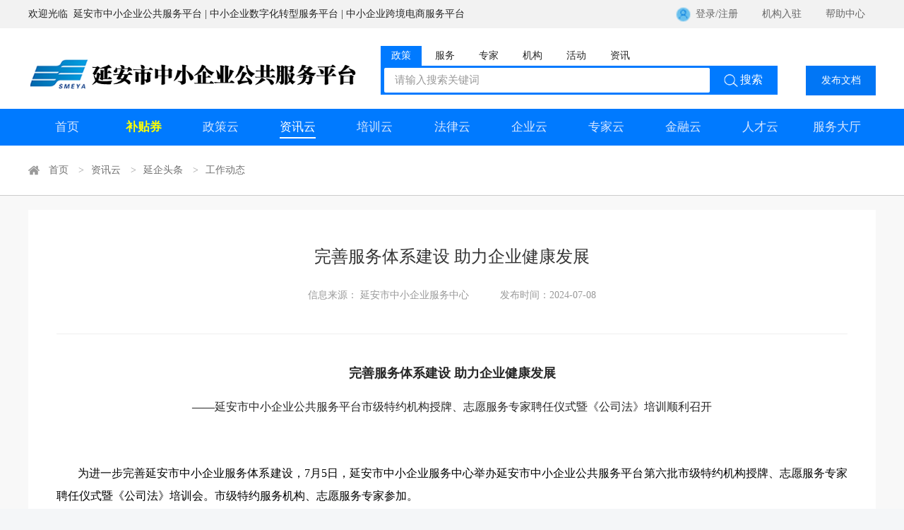

--- FILE ---
content_type: text/html; charset=utf-8
request_url: http://www.yanqitong.cn/gongzuodongtai/13233.html
body_size: 5982
content:


<!DOCTYPE html>

<html>

<head>

    <meta charset="utf-8">

    <meta name="renderer" content="webkit" />
    <title>完善服务体系建设 助力企业健康发展 - 延安市中小企业公共服务平台</title>
    <meta name="keywords" content=""/>
    <meta name="description" content=""/>

    <link rel="stylesheet" media="screen" href="/assets/css/bootstrap.min.css?v=1.0.9578"/>
    <link rel="stylesheet" media="screen" href="/assets/libs/font-awesome/css/font-awesome.min.css?v=1.0.9578"/>


    <link rel="stylesheet" media="screen" href="/assets/addons/cms/css/common.css?v=1.0.9578"/>

    <link rel="stylesheet" type="text/css" href="/assets/theme/css/neso.css?v=1.0.9578"/>

    <link rel="stylesheet" href="/assets/theme/css/swiper.min.css?v=1.0.9578">

    <link rel="stylesheet" type="text/css" href="/assets/theme/css/z-UI.tab.css?v=1.0.9578"/>

    <link rel="stylesheet" href="/assets/theme/css/swiper-bundle.min.css?v=1.0.9578">

    <link href="/assets/theme/css/base.css?v=1.0.9578" rel="stylesheet">


    <link href="/assets/libs/swiper/swiper-bundle.min.css?v=1.0.9578" rel="stylesheet">



    <link href="/assets/theme/css/layui.css?v=1.0.9578" rel="stylesheet">

    <link href="/assets/theme/css/list.css?v=1.0.9578" rel="stylesheet">

    <link href="/assets/theme/css/list_1.css?v=1.0.9578" rel="stylesheet">

    <link href="/assets/theme/css/list_2.css?v=1.0.9578" rel="stylesheet">

</head>

<body style="background: #f8f8f8;">

<style type="text/css">

    .idxtopejds li {
        display: block;
        text-align: center;
    }

    .idxtopejds {
        position: absolute;
        z-index: 999;
        background: #007aff;
        top: 50px;
        width: 100%;
        display: none;
    }

    .daoh .daohw li:hover .idxtopejds {
        display: block;
    }

    .idxtopejds li a:hover {
        border-bottom: 2px solid #fff;
        padding-bottom: 10px;
    }

    .layout-top{
        background: rgb(242,242,242);
        height: 40px;
        display: flex;
    }

    .w-1200{
        width: 1200px;
        margin: 0 auto;
    }
    .layout-top .w-1200{
        display: flex;
        align-items: center;
        justify-content: space-between;
    }

    .logoa{
        display: flex;
        align-items: center;
    }

    .idxxsth{
        display: block;
        position: static;
    }

    .topw{
        display: flex;
        flex-direction: row;
        align-items: center;

    }

    .sjfuhtj{
        width: 15%;
        background-position-x: 10px;
    }
    .dfoykrssk{
        width: 82%;
    }

    .apply-btn{
        width: 100px;
        height: 42px;
        line-height: 42px;
        background: rgb(1,118,245);
        color: white;
        text-align: center;
        margin-top: 18px;
        margin-left: 20px;
    }
    .apply-btn:hover{
        color: white;
    }

</style>


<div class="layout-top">

    <div class="w-1200">
        <div class="left">
            欢迎光临&nbsp; 延安市中小企业公共服务平台 | 中小企业数字化转型服务平台 | 中小企业跨境电商服务平台
        </div>

        <div class="tdlzc">
            <ul>
                                <li><img src="/assets/theme/images/yhyh.png"><a href="/index/user/login.html">登录</a>/<a
                        href="/index/user/register.html">注册</a></li>
                                <li>
                    <a href="#">机构入驻</a>
                </li>
                <li>
                    <a href="/redianwenti.html">帮助中心</a>
                </li>
            </ul>
        </div>

    </div>
</div>
<div class="top">

    <!--top-->
    <div class="topw">

        <div class="logo" style="width: auto;margin-right: 20px">
            <div class="logoa">
                <a href="/"><img
                        src="http://yanqitong.cn/uploads/20241018/99a621336c22557cda8bbe45dd3f4187.png" style="height: 65px;width: auto"></a>
            </div>
        </div>

        <div class="idxxsth">

            <div class="position">

                <div class="bar-box">

                    <div class="nav-line">

                        <div class="nav active" data-id="1">

                            政策

                        </div>

                        <div class="nav" data-id="28">

                            服务

                        </div>
                        <div class="nav" data-id="35">

                            专家

                        </div>

                        <div class="nav" data-id="34">

                            机构

                        </div>


                        <div class="nav" data-id="24">

                            活动

                        </div>


                        <div class="nav" data-id="5">

                            资讯

                        </div>

                    </div>

                </div>

                <form id="dwiua" action="/s.html">

                    <div class="content">

                        <div class="wrap zUI-show wrapt1">

                            <input type="hidden" name="channel_id" id="channel_id" value="">

                            <input class="dfoykrssk" type="text" id="search" name="search" placeholder="请输入搜索关键词" value="">

                            <input class="sjfuhtj" type="submit" id="sdwuh" name="submit" value="搜索">

                        </div>

                    </div>

                </form>

            </div>

        </div>


        <a class="apply-btn" href="/index/cms.archives/post.html">
            发布文档
        </a>



        <div class="teff" style="display: none">
            <div class="twfg">
                <div class="tlqm">
                    <img src="/assets/theme/images/xewm.png">领取企业服务码
                    <div class="tlinhm" style="">
                        <img src="/uploads/20221103/a77ceccc2607853e9dccae0c28077095.jpg">
                        <p>微信扫一扫，立即扫码</p>
                    </div>
                </div>

            </div>

        </div>

    </div>
    <!--end top-->



    <div class="daoh" style="min-height: 52px;max-height: 52px;">
        <ul class="daohw" >
            <li><a href="/">首页</a> </li>
                        <li class="" value="119">
                                 <a href="https://fwq.shanqitong.com/#/index/index" style="color:yellow;font-weight:bold">补贴券</a>
                            </li>
                        <li class="" value="1">
                                <a href="/zhengceyun.html" >政策云</a>
                            </li>
                        <li class="" value="4">
                                <a href="/zhongshengzixun.html" >资讯云</a>
                                <ul class="idxtopejds">
                                        <li><a href="/yanqitoutiao.html">延企头条</a></li>
                                        <li><a href="/baiwanwangpin.html">文件通知</a></li>
                                        <li><a href="/zhanhui.html">展览展会</a></li>
                                    </ul>
                            </li>
                        <li class="" value="24">
                                <a href="/peixunyun.html" >培训云</a>
                            </li>
                        <li class="" value="28">
                                <a href="/falvyun.html" >法律云</a>
                            </li>
                        <li class="" value="34">
                                <a href="/qiyeyun.html" >企业云</a>
                                <ul class="idxtopejds">
                                        <li><a href="/p/companylist.html">服务机构</a></li>
                                    </ul>
                            </li>
                        <li class="" value="35">
                                <a href="/zhuanjiayun.html" >专家云</a>
                            </li>
                        <li class="" value="38">
                                <a href="/jinrongchanpin.html" >金融云</a>
                            </li>
                        <li class="" value="37">
                                <a href="http://www.14186.com" >人才云</a>
                            </li>
                        <li class="" value="51">
                                <a href="/p/fuwudating.html" >服务大厅</a>
                            </li>
            

        </ul>

    </div>




</div>



<main class="main-content" style="min-height: auto">
    <!-- 公用头部 -->


<link rel="stylesheet" type="text/css" href="/assets/theme/css/detail.css">

<script>
    document.querySelector(".daohw").setAttribute('data-current','4')
</script>

<div class="zjzw-breadcrumb">
  <div class="mbxnav" style="width: 1200px;margin:0 auto;">
    <ul class="breadcrumb-list">
      <!-- S 面包屑导航 -->
            <li><a href="/" class="hovCol">首页</a></li>
            <li><a href="/zhongshengzixun.html" class="hovCol">资讯云</a></li>
            <li><a href="/yanqitoutiao.html" class="hovCol">延企头条</a></li>
            <li><a href="/gongzuodongtai.html" class="hovCol">工作动态</a></li>
            <!-- E 面包屑导航 -->
    </ul>

  </div>

</div>





<div class="zjzw-main-content detail-page">

    <!--start of 文章容器-->
    <div class="article-box" id="guideDetail">
        <div class="page-title" id="cwTitle"> 完善服务体系建设 助力企业健康发展</div>
        <div class="toolbar"> <span class="author" id="come"> 延安市中小企业服务中心</span> <span class="date" id="time">2024-07-08</span> </div>

        <div class="content-box" id="content"> <p style="text-align:center;"><span style="font-size:18px;font-family:SimSun;"><strong>完善服务体系建设 助力企业健康发展</strong></span></p>
<p style="text-align:center;"><span style="font-size:16px;font-family:SimSun;">——延安市中小企业公共服务平台市级特约机构授牌、志愿服务专家聘任仪式暨《公司法》培训顺利召开</span></p><p><br /></p>
<p style="text-align:justify;"><span style="font-family:SimSun;line-height:2;">&emsp;</span><span style="font-family:SimSun;font-size:16px;color:#000000;line-height:2;">&emsp;为进一步完善延安市中小企业服务体系建设，7月5日，延安市中小企业服务中心举办延安市中小企业公共服务平台第六批市级特约机构授牌、志愿服务专家聘任仪式暨《公司法》培训会。市级特约服务机构、志愿服务专家参加。</span></p><center style="text-align:center;"><img src="https://yanqitong.cn/uploads/20240708/8cd416b8b3eeac39a0a63b0359f291b7.png" alt="" width="780" height="" title="" align="" /><br /></center>
<p style="text-align:justify;"><span style="font-family:SimSun;font-size:16px;color:#000000;line-height:2;">&emsp;&emsp;会上，为延安市中小企业公共服务平台政策咨询服务中心揭牌，21家第六批市级特约服务机构进授牌，9位中小企业志愿服务专家颁发了聘书。</span></p><p style="text-align:justify;"><span style="font-family:SimSun;font-size:16px;line-height:2;">&emsp;&emsp;会议邀请了陕西稼轩(延安)律师事务所执行主任陈增亮，对《公司法》制度突破和创新进行了细致的解读。</span></p><center style="text-align:center;"><img src="https://yanqitong.cn/uploads/20240708/6690e7a4f729411347edb88295b25147.png" alt="" width="780" height="" title="" align="" /><br /></center>
<p style="text-align:justify;"><span style="font-family:SimSun;font-size:16px;color:#000000;line-height:2;">&emsp;&emsp;会议强调，服务专家和服务机构是中小企业服务体系不可缺失的重要部分，是为企服务的重要力量，是促进中小企业发展的重要因素，我们要着力聚焦中小企业生产经营发展的痛点难点堵点，坚持需求导向、问题导向，为中小企业、民营经济提供精细化服务。</span></p>
<p style="text-align:justify;"><span style="font-family:SimSun;font-size:16px;color:#000000;line-height:2;">&emsp;&emsp;会议要求，要健全完善中小企业服务体系，做好中小企业服务工作“1234”。“1”是“把握一个目标”，即促进我市中小企业高质量发展;“2”是“引导两种力量”，即引导优质服务机构和志愿服务专家为广大中小微企业提供精准服务;“3”是“利用三个载体”，即利用省级中小企业示范服务平台、省级人才服务基地、工信部中小企业志愿服务工作站，不断健全我市中小企业服务体系;“4”是“抓好四个环节”，即抓好服务谋划环节、抓好服务开展环节、抓好政策落地环节、抓好服务跟踪环节。中心、平台、机构、专家结合企业诉求需求，围绕企业发展痛点难点堵点，牢牢把握谋划、开展、落地、跟踪四个关键环节，把助力企业发展落到实处。</span></p></div>
    </div>
    <!--end of 文章容器-->



</div>

<style>
    table {
        width: 100% !important;
    }
</style>
</main>

<style type="text/css">
  .csafqw{padding-top: 20px;line-height: 30px;}
  .csafqw{font-size: 14px;color: #a9d0f4;}
  .niked{float: left;}
  .niked img{width: 27px;height: 27px;margin-right: 5px;}
  .niked p{display: inline-block;color: #a9d0f4;font-size: 18px;border: 0;font-size: 18px;color: #a9d0f4;}
  .niked span{font-size: 18px;color: #fff;padding: 0 10px;float: left;}
  .efwefewaa{color: #fff;float: left;border-right: 2px solid #e3e3e3;padding-right: 10px;line-height: 25px;font-size: 18px;}
</style>
<div class="bottom" style="padding: 55px 0;">
  <div class="bottomw">
    <div style="float: left;">
      <div class="btafe">
        <p class="efwefewaa">延安市中小企业公共服务平台</p>
        <div class="niked">
          <span>联系我们</span>
          <p><img src="/assets/theme/images/asdf.png" style="display: inline-block">服务热线 ：400-0911-079</p>
        </div>
        <div class="cl"></div>
      </div>
      <div class="csafqw"><span style="color:#A9D0F4;font-family:微软雅黑;font-size:14px;white-space:normal;background-color:#075AA6;">主办单位：延安市中小企业公共服务平台&nbsp;&nbsp;| <span style="color:#A9D0F4;font-family:微软雅黑;font-size:14px;white-space:normal;background-color:#075AA6;">&nbsp;运营单位：延安卓天云集团有限公司</span></span><br style="box-sizing:border-box;color:#A9D0F4;font-family:微软雅黑;font-size:14px;white-space:normal;background-color:#075AA6;" /> <p><a target="_blank" href="https://beian.miit.gov.cn/#/Integrated/recordQuery" style="box-sizing:border-box;cursor:pointer;border:none;text-decoration-line:none;color:#A9D0F4;transition:all 0.3s ease 0s;font-family:微软雅黑;font-size:14px;white-space:normal;background-color:#075AA6;"><span style="color:#A9D0F4;font-family:微软雅黑;font-size:14px;white-space:normal;background-color:#075AA6;">投稿邮箱：157570606@qq.com<span style="color:#A9D0F4;font-family:微软雅黑;font-size:14px;white-space:normal;background-color:#075AA6;">&nbsp;|&nbsp;</span>&nbsp;</span>陕ICP备2021009051号</a><span style="color:#A9D0F4;font-family:微软雅黑;font-size:14px;white-space:normal;background-color:#075AA6;">&nbsp;|</span><span style="color:#A9D0F4;font-family:微软雅黑;font-size:14px;white-space:normal;background-color:#075AA6;">&nbsp; 免责声明：如有侵权，请联系0911-2162427删除 </span> </p>
<p><span style="background-color:#075AA6;color:#A9D0F4;font-family:微软雅黑;font-size:14px;">办公地址：延安市中小企业公共服务平台（延安市新区鼎盛豪庭B区1-3层）</span></p>
<a target="_blank" title="51la网站统计" href="https://v6.51.la/land/KnfYoUw0CIJ25Qkr"><img src="https://sdk.51.la/icon/2-4.png"></a></div>
    </div>
    <div class="dbewm">
            <div style="float: left;margin-left: 20px;">
        <img style="margin:0;" src="http://yanqitong.cn/uploads/20230725/2f23de23c90399f4b6c35c360e32d0f2.jpg">
        <p style="text-align: center;line-height: 30px;color: #a9d0f4;">微信公众号</p>
      </div>
            <div style="float: left;margin-left: 20px;">
        <img style="margin:0;" src="http://yanqitong.cn/uploads/20250115/76f04fe96d6264884f476699bbdd9ca3.jpg">
        <p style="text-align: center;line-height: 30px;color: #a9d0f4;">小程序</p>
      </div>
            <div class="cl"></div>
    </div>
    <div class="cl"></div>
  </div>
</div>




<script type="text/javascript" src="/assets/libs/jquery/dist/jquery.min.js?v=1.0.9578"></script>
<script type="text/javascript" src="/assets/libs/bootstrap/dist/js/bootstrap.min.js?v=1.0.9578"></script>
<script type="text/javascript" src="/assets/libs/fastadmin-layer/dist/layer.js?v=1.0.9578"></script>
<script type="text/javascript" src="/assets/libs/art-template/dist/template-native.js?v=1.0.9578"></script>
<script type="text/javascript" src="/assets/addons/cms/js/jquery.autocomplete.js?v=1.0.9578"></script>


<script src="/assets/libs/swiper/swiper-bundle.min.js"></script>


<script type="text/javascript" src="/assets/addons/cms/js/share.min.js?v=1.0.9578"></script>
<script type="text/javascript" src="/assets/addons/cms/js/cms.js?v=1.0.9578"></script>

<script type="text/javascript" src="/assets/theme/js/z-UI.js"></script>
<script type="text/javascript" src="/assets/theme/js/z-UI.dom.js"></script>
<script type="text/javascript" src="/assets/theme/js/z-UI.tab.js"></script>


<script type="text/javascript" src="/assets/theme/js/jquery.tabso_yeso.js"></script>

<script src="/assets/theme/js/method.js"></script>
<script src="/assets/theme/js/header.js"></script>
<script src="/assets/theme/js/footer.js"></script>
<script src="/assets/theme/js/base.js"></script>

<script type="text/javascript" src="/assets/addons/cms/js/common.js?v=1.0.9578"></script>




<script>
    var swiper = new Swiper('.swiper-container3', {
        slidesPerView: 4,
        slidesPerColumn: 2,
        spaceBetween: 30,
        autoplay:true,
        loop:true,
        pagination: {
            el: '.swiper-pagination',
            clickable: true,
        },
        navigation: {
            nextEl: '.swiper-button-next',
            prevEl: '.swiper-button-prev',
        },
    });
</script>
<script type="text/javascript">
    $(document).ready(function($){
        $("#normaltab").tabso({
            cntSelect:"#normalcon",
            tabEvent:"mouseover",
            tabStyle:"normal"
        });
    });
</script>
<!-- Initialize Swiper -->
<script>
    var swiper = new Swiper('.swiper-container', {
        spaceBetween: 30,
        autoplay:true,
        pagination: {
            el: '.swiper-pagination',
            clickable: true,
        },
    });
</script>
<!-- Initialize Swiper -->
<script>
    var swiper = new Swiper('.swiper-container2', {
        slidesPerView: 3,
        spaceBetween: 30,
        freeMode: true,
        autoplay:true,
        pagination: {
            el: '.dfty',
            clickable: true,
        },
    });
</script>
<script >

    $(".nav").click(function () {

        var url = $(this).attr("data-id");

        $('#channel_id').val(url)

        $(".nav").removeClass("active");

        $(this).addClass("active");


    })



</script>
</body>

</html>





--- FILE ---
content_type: text/css
request_url: http://www.yanqitong.cn/assets/theme/css/neso.css?v=1.0.9578
body_size: 3492
content:
    * {
        margin: 0;
        padding: 0;
    }
    
    a {
        text-decoration: none;
    }
    
    li {
        list-style: none;
    }
    
    .cl {
        clear: both;
    }
    
    .top {
        width: 100%;
        height: auto;
        min-width: 1200px;
        padding-top: 15px;
        background: #fff;
    }
    
    .topw {
        width: 1200px;
        height: auto;
        margin: 0 auto;
    }
    
    .logo {
        /*width: 50%;*/
        display: inline-block;
        padding: 8px 0;
    }
    
    .logoa img {
        float: left;
        width: 65px;
        height: 65px;
    }
    
    .logoa>p>b {
        font-size: 25px;
        display: block;
        color: #555555;
    }
    
    .logoa>p>span {
        color: #777777;
        letter-spacing: 3px;
        line-height: 30px;
    }
    
    .logoa>p {
        float: left;
        padding: 0px 20px 0px 10px;
        border-right: 1px solid #eee;
    }
    
    .logoa h1 {
        float: left;
        font-size: 20px;
        color: #333;
        font-weight: bold;
        line-height: 60px;
        height: 60px;
        padding-left: 10px;
        opacity: 0.8;
    }
    
    .tdlzc {
        text-align: right;
    }
    
    .tdlzc ul li a {
        color: #666;
    }
    
    .tdlzc ul li {
        display: inline-block;
        font-size: 14px;
        line-height: 30px;
        color: #666;
        padding: 0 15px;
    }
    
    .tdlzc ul li img {
        margin: 3px 5px;
        width: 25px;
        height: 25px;
        float: left;
    }
    
    .teff {
        float: right;
    }
    
    .tlqm img {
        float: left;
        padding: 2px;
    }
    
    .tlqm p {
        float: left;
        line-height: 27px;
    }
    
    .tlqm {
        background: #007aff;
        color: #f5f5f5;
        margin-top: 10px;
        display: inline-block;
        float: right;
        padding: 3px 10px;
        cursor: pointer;
    }
    
    .daoh {
        width: 100%;
        background: #007aff;
        min-width: 1200px;
        position: relative;
        min-height: 52px;
        max-height: 52px;
        line-height: 52px;
    }
    
    .daohw {
        width: 1200px;
        margin: 0 auto;
        height: auto;
        position: relative;
        display: flex;
        justify-content: center;
        align-items: center;
    }
    
    .daohw li {
        display: inline-block;
        flex: 1;
        font-size: 17px;
        position: relative;
        text-align: center;
    }
    
    .daohw li a {
        color: #d8e7ff;
    }

    .daohw li.active>a {
        color: #fff!important;
        border-bottom: 2px solid #fff;
        padding-bottom: 5px;
    }
    
    .daoh .tsous {
        float: right;
        cursor: pointer;
    }
    
    .daoh .tsous img {
        width: 30px;
        margin-top: 13px;
    }
    
    .tlinhm img {
        width: 120px;
        height: 120px;
        margin: 7px;
    }
    
    .tlinhm p {
        font-size: 10px;
        padding: 0 7px;
        color: #333;
        display: inline-block;
    }
    
    .tlinhm {
        background: #fff;
        width: 135px;
        float: right;
        border-radius: 5px;
        z-index: 999;
        position: absolute;
        top: 84px;
        display: none;
        margin-left: -7px;
    }
    
    .twfg {
        width: 160px;
        float: right;
    }
    
    .tlqm:hover .tlinhm {
        display: block;
    }
    
    .idxssxxk {
        width: 100%;
        height: 100%;
        overflow-y: auto;
        box-sizing: border-box;
        padding: 20px;
        display: inline-flex;
    }
    
    .wrap {
        display: none;
    }
    
    .idxxsth {
        padding: 10px 20px 20px 10px;
        position: absolute;
        z-index: 99;
        right: 0;
        background-color: #fff;
        width: 50%;
        display: none;
    }
    
    .zUI-show {
        display: block;
    }
    
    .nav {
        display: inline-block;
        cursor: pointer;
        padding: 5px 15px;
        font-size: 14px;
    }
    
    .idxxsth .active {
        background: #007Aff;
        color: #fff;
    }
    
    .wrap {
        background: #007Aff;
    }
    
    .sjfuhtj {
        background: url(../images/sous.png) no-repeat left;
        outline: none;
        width: 10%;
        border: 0;
        background-size: 20px;
        color: #fff;
        font-size: 16px;
        padding-left: 15px;
    }
    
    .dfoykrssk {
        width: 87%;
        margin: 3px 5px;
        border: 0;
        font-size: 14px;
        text-indent: 15px;
        outline: none;
        line-height: 35px;
    }
    
    .swiper-container {
        width: 100%;
        height: 100%;
    }


    
    .swiper-slide {
        width: 100%;
        font-size: 18px;
        background: #fff;
    }
    
    .swiper-container2 {
        width: 1200px;
        margin: 0 auto;
        overflow: hidden;
    }
    
    .dfgd {
        min-height: 260px;
    }
    
    .dfgd img {
        height: 200px;
        width: 100%;
    }
    
    .swiper-slide {
        font-size: 18px;
        background: #fff;
    }
    
    .idcwxsw h1 {
        font-size: 18px;
        color: #444444;
        text-overflow: ellipsis;
        overflow: hidden;
        white-space: nowrap;
        padding-top: 10px;
    }
    
    .dfgd div {
        padding: 0 15px;
    }
    
    .idcwxsw p {
        margin: 10px 0;
        line-height: 18px;
        overflow: hidden;
        font-size: 14px;
        color: #999999;
        word-break: break-all;
        display: -webkit-box;
        -webkit-line-clamp: 2;
        -webkit-box-orient: vertical;
        overflow: hidden;
    }
    
    .idxqwnjhe {
        height: 3px;
        background: #e5e5ea
    }
    
    .idxwgfr {
        font-size: 22px;
        border-left: 4px solid #007aff;
        margin: 25px 0;
        line-height: 22px;
        padding-left: 10px;
    }
    
    .idxhfg ul li p {
        display: block;
        font-size: 20px;
        font-weight: 500;
    }
    
    .idxhfg ul li b {
        display: block;
        font-size: 40px;
        font-weight: 500;
        padding: 5px 0;
    }
    
    .idxhfg ul li {
        display: inline-block;
        text-align: center;
        padding: 70px 0;
        width: 281px;
        color: #fff;
        border-left: 1px solid #fff;
    }
    
    .idxhfg {
        position: relative;
        background: rgb(50, 144, 346, 0.8);
        text-align: center;
    }
    
    .idxzc {
        width: 100%;
        height: auto;
        min-width: 1200px;
        position: relative;
        /*top: -150px;*/
        z-index: 999;
        margin-top: -150px;
    }
    
    .idxfes {
        width: 1200px;
        height: auto;
        margin: 0 auto;
        background: rgba(248, 248, 251, 0.6);
        margin-bottom: 30px;
    }
    
    .idxgrsr {
        width: 100%;
        height: auto;
        min-width: 1200px;
        background: #fff;
    }
    
    .idxqsb {
        position: relative;
        width: 1200px;
        height: auto;
        margin: 0 auto;
    }
    
    .idxmhy {
        width: 89%;
        float: left;
    }
    
    .idxzjk {
        border: 1px solid #dde4ec;
        padding: 20px;
        margin-bottom: 20px;
    }
    
    .idxyhf img {
        float: left;
        padding: 5px;
        width: 60px;
        height: 60px;
    }
    
    .idxyhf p {
        float: left;
        font-size: 30px;
        line-height: 57px;
        color: #455d77;
    }
    
    .idxyhf p .idxfheag1 {
        color: #2c82f9;
    }
    
    .idxyhf p .idxfheag2 {
        color: #ff8202;
    }
    
    .idxyhf p .idxfheag3 {
        color: #61cca0;
    }
    
    .idxyhf {
        float: left;
    }
    
    .idxlksa {
        float: right;
        font-size: 15px;
        font-weight: 500;
    }
    
    .idxnfde a {
        color: #007aff!important;
    }
    
    .idxnfde {
        border-bottom: 3px solid #007aff;
    }
    
    .idxlksa li img {
        float: left;
        width: 25px;
        margin: 2px 5px 0 0;
    }
    
    .idxlksa li {
        display: inline-block;
        padding: 23px 15px 15px;
    }
    
    .idxlksa li a {
        line-height: 28px;
        color: #333;
        font-size: 20px;
    }
    
    .idxokj {
        border-bottom: 3px solid #e5e5e5;
    }
    
    .idxreq {
        width: 87%;
    }
    
    .tuwgf img {
        width: auto;
        height: 120px;
        margin-bottom: 16px;
        max-width: 100%;
        ;
    }
    
    .tuwgf {
        width: 36%;
        float: right;
    }
    
    .xkgds {
        float: right;
        font-size: 14px;
        padding: 10px;
        color: #666666;
    }
    
    .idxkkk {
        border: 1px solid #dde4ec;
        width: 60%;
        float: left;
    }
    
    .idxcneg h1 {
        color: #333;
        font-size: 16px;
        word-break: break-all;
        display: -webkit-box;
        -webkit-line-clamp: 1;
        -webkit-box-orient: vertical;
        overflow: hidden;
        line-height: 28px;
    }
    
    .idxcneg p span {
        padding-right: 20px;
        color: #999;
        font-size: 14px;
        line-height: 28px;
        font-family: "\5FAE\8F6F\96C5\9ED1";
    }
    
    .idxcneg {
        padding: 10px 20px;
    }
    
    .idxreq {
        float: left
    }
    
    .idxcneg p {
        font-size: 12px;
        color: #666666;
    }
    
    .idxcneg a {
        float: right;
        color: #fff;
        background: #FF9502;
        font-size: 14px;
        padding: 3px 7px;
        border-radius: 3px;
        margin-top: 15px;
    }
    
    .idxff1 {
        width: 34%;
        float: left;
        margin-top: 20px;
        margin-right: 20px;
        position: relative;
    }
    
    .idxff2 {
        width: 35%;
        float: left;
        margin-top: 20px;
    }
    
    .idxff3 {
        width: 27%;
        float: left;
        margin-top: 20px;
        padding-left: 20px;
    }
    
    .idxbtbtbt {
        font-size: 20px;
        line-height: 27px;
    }
    
    .idxbtbtbt img {
        float: left;
        height: 30px;
    }
    
    .idxbtbtbt a {
        float: right;
    }
    
    .idxbtbtbt a img {
        width: 22px;
        height: 22px;
    }
    
    .idxjjr {
        border: 1px solid #dde4ec;
        margin-top: 10px;
        min-height: 323.5px;
    }
    
    .idxfwhs {
        text-align: center;
        padding: 10px;
        border-bottom: 1px solid #dde4ec;
    }
    
    .idxfwhs div img {
        width: 25px;
        height: 25px;
    }
    
    .idxfwhs div span {
        display: block;
        color: #666;
        font-size: 14px;
    }
    
    .idxfwhs div {
        display: inline-block;
        background-color: #f5f5f5;
        border-radius: 5px;
        padding: 10px 16px;
    }
    
    .idxff2 ul li {
        padding: 10px;
    }
    
    .idxff2 ul li h1 {
        text-overflow: ellipsis;
        overflow: hidden;
        line-height: 25px;
        font-weight: 500;
        font-size: 16px;
        word-break: break-all;
        display: -webkit-box;
        -webkit-line-clamp: 1;
        -webkit-box-orient: vertical;
    }
    
    .idxff2 ul li h2 {
        font-weight: 500;
        font-size: 12px;
        color: #999;
        line-height: 25px;
    }
    
    .idxff3 a img {
        width: 109%;
        height: 96.65px;
        margin-top: 26.5px;
    }
    
    .idxff2 ul li h2 span {
        border: 1px solid #eee;
        border-radius: 30px;
        line-height: 20px;
        float: right;
        margin-right: 10px;
        padding: 0 7px;
    }
    
    .idxwww1 {
        border: 1px solid #edf0f3;
        -webkit-border-radius: 3px;
        -moz-border-radius: 3px;
        border-radius: 3px;
        padding: 20px 25px;
        width: 500px;
        float: left;
        box-sizing: border-box;
        -moz-box-sizing: border-box;
        -webkit-box-sizing: border-box;
        margin-top: 20px;
    }
    
    .idxwww2 {
        width: 500px;
        float: right;
        margin-top: 20px;
    }
    
    .idxsaev {
        background: #f1f4f7;
        padding: 10px;
        margin-top: 20px;
    }
    
    .idxsaev h1 {
        font-size: 16px;
        color: #444444;
        word-break: break-all;
        display: -webkit-box;
        -webkit-line-clamp: 2;
        -webkit-box-orient: vertical;
        overflow: hidden;
        line-height: 25px;
    }
    
    .idxsaev p {
        word-break: break-all;
        display: -webkit-box;
        -webkit-line-clamp: 3;
        -webkit-box-orient: vertical;
        overflow: hidden;
        font-size: 14px;
        color: #999999;
        margin-top: 15px;
        line-height: 22px;
    }
    
    .idxsaev div span {
        font-size: 18px;
        padding-right: 10px;
    }
    
    .idxwmg {
        display: block;
        float: left;
        height: 50px;
    }
    
    .idxdad {
        display: block;
        float: left;
        height: 70px;
    }
    
    .idxkav {
        font-size: 24px;
        color: #444444;
        line-height: 45px;
    }
    
    .idxkav img {
        float: left;
    }
    
    .idxlosb {
        font-weight: 500;
        font-size: 16px;
        color: #999;
        padding-left: 55px;
    }
    
    .idxwleft {
        float: left;
        border: 1px solid #dde4ec;
        padding: 15px;
        margin: 24px 0;
        min-height: 93px;
        max-height: 93px;
        transition: all 0.3s;
    }
    
    .idxwright {
        float: right;
        border: 1px solid #dde4ec;
        padding: 5px 40px;
        margin: 24px 0;
        min-height: 93px;
        max-height: 93px;
        transition: all 0.3s;
    }
    
    .ccng {
        font-size: 32px;
        font-family: Impact, Haettenschweiler, 'Arial Narrow Bold', sans-serif;
        font-style: italic;
        color: #61cc9f;
    }
    
    .idxyzfwef {
        width: 1200px;
        height: auto;
        margin: 0 auto;
    }
    
    .idxyzfw {
        width: 100%;
        height: auto;
        min-width: 1200px;
        background: url(../images/a2.png);
        background-size: 100% 100%;
        padding: 30px 0;
    }
    
    .idxyzfwef h1 {
        text-align: center;
        font-size: 28px;
        color: #333;
        letter-spacing: 5px
    }
    
    .idxmyd {
        font-size: 14px;
        color: #333;
        text-align: center;
        line-height: 30px;
    }
    
    .dbewm img {
        width: 100px;
        height: 100px;
    }
    
    .dbewm {
        float: right;
        text-align: right;
    }
    
    .dbdh {
        float: left;
    }
    
    .dbdh p {
        color: #999999;
        font-size: 14px;
        line-height: 25px;
    }
    
    .dbdh li a {
        color: #a3a3a3;
        font-size: 14px;
    }
    
    .dbdh li {
        display: inline-block;
        border-left: 2px solid #a3a3a3;
        line-height: 15px;
        padding: 0 8px;
        margin: 20px 0;
    }
    
    .btafe {
        width: 100%;
    }
    
    .bottom {
        width: 100%;
        height: auto;
        min-width: 1200px;
        padding-top: 20px;
        background: #075aa6;
    }
    
    .bottomw {
        width: 1200px;
        height: auto;
        margin: 0 auto;
    }
    
    .idcjhf {
        margin-top: 20px;
    }
    
    .tabbtn li.current {
        border-bottom: 3px solid #007aff;
        cursor: pointer;
    }
    
    .tabbtn li.current a {
        background: #fff;
        color: #007aff;
        font-weight: 800;
    }
    
    .swiper-container3 {
        width: 100%;
        height: auto;
        margin-left: auto;
        margin-right: auto;
        overflow: hidden;
        padding: 30px 0;
    }
    
    .idxambr img {
        height: 200px;
    }
    
    .wsfrg {
        padding: 0 15px;
    }
    
    .wsfrg h2 {
        font-size: 18px;
        color: #444444;
        text-overflow: ellipsis;
        overflow: hidden;
        white-space: nowrap;
        margin-top: 7px;
    }
    
    .wsfrg p {
        margin: 4px 0 10px 0;
        line-height: 18px;
        overflow: hidden;
        font-size: 14px;
        color: #999999;
        word-break: break-all;
        display: -webkit-box;
        -webkit-line-clamp: 2;
        -webkit-box-orient: vertical;
        overflow: hidden;
    }
    
    .idcefa {
        border-left: 6px solid #007aff;
    }
    
    .idxsmoe li {
        padding: 20px 0;
    }
    
    .idxsmoe a {
        color: #666666;
        font-size: 16px;
    }
    
    .idxsmoe {
        position: absolute;
        top: 0;
        right: 0;
        /*transform: translateY(-50%); */
        width: 110px;
        /*float: right; */
        text-align: center;
    }
    
    .idxsmoe ul {
        border: 1px solid #dde4ec;
    }
    
    .idxsmoe.active {
        position: fixed;
        right: 15%;
    }

    .link{
        background: rgb(245,245,247);
        padding: 20px 10px;
        display: flex;
        justify-content: flex-start;
        flex-wrap: wrap;
        align-items: center;
        font-size: 16px;
    }
    .link a{
        margin: 0 5px;
    }

--- FILE ---
content_type: text/css
request_url: http://www.yanqitong.cn/assets/theme/css/base.css?v=1.0.9578
body_size: 2965
content:
body,
h1,
h2,
h3,
h4,
h5,
h6,
.h1,
.h2,
.h3,
.h4,
.h5,
.h6 {
  color: #262626;

  font-family: "Microsoft YaHei", "Helvetica Neue", "Luxi Sans", "DejaVu Sans",
    Tahoma, "Hiragino Sans GB", STHeiti;
}
button{outline: none;}
a {
  text-decoration-line: none !important;color: #666;;
  text-decoration: none;
}
*, *::before, *::after {
  -webkit-box-sizing: border-box;
  box-sizing: border-box;
  -moz-box-sizing:border-box;
}

textarea {
  resize: none;
}
input {
  border: 1px solid #ccc;
  -webkit-border-radius: 2px;
  -moz-border-radius: 2px;
  border-radius: 2px;
  box-sizing: border-box;
  -moz-box-sizing: border-box;
  /* Firefox */
  -webkit-box-sizing: border-box;
  /* Safari */
  outline: none;
}
input::-webkit-input-placeholder,
textarea::-webkit-input-placeholder {
  color: #999;
  font-size: 15px;
}
input::-moz-placeholder,
textarea::-moz-placeholder {
  color: #999;
  font-size: 15px;
}
input::-moz-placeholder,
textarea::-moz-placeholder {
  color: #999;
  font-size: 15px;
}
input::-ms-input-placeholder,
textarea::-ms-input-placeholder {
  color: #999;
  font-size: 15px;
}
input[type=button],
input[type=submit],
input[type=file],
button {
  cursor: pointer;
  -webkit-appearance: none;
}
body {
  min-width: 1200px;

  font-family: Microsoft YaHei !important;
}
.hide {
  display: none;
}

.line-block {
  display: inline-block;
}

.row {
  position: relative;
}
ul,
li {
  list-style: none;
  padding-inline-start: 0px;
  -webkit-padding-start: 0px;
  padding: 0px;
  margin: 0px;
}
.right-box {
  position: absolute;
  right: 0;
}

.zjzw-header {
  position: relative;
  background-color: #ffffff;
}
.zjzw-header .zjzw-header-box {
  position: relative;
  width: 1200px;
  height: 100px;
  margin: 0 auto;
}
.zjzw-header .logo-box {
  display: inline-block;
  height: 100px;
  line-height: 100px;
}
.zjzw-header .area-toggle-box {
  display: inline-block;
  position: relative;
  cursor: pointer;
}
.zjzw-header .area-toggle-box .current-area {
  position: relative;
  display: block;
  line-height: 40px;
  padding-left: 2rem;
  padding-right: 40px;
  text-align: right;
  margin: 0 auto;
  padding-right: 40px;
  color: #666666;
  font-size: 18px;
}
.zjzw-header .area-toggle-box .current-area:hover {
  color: #999999;
}
.zjzw-header .area-toggle-box .current-area:after {
  content: "";
  position: absolute;
  top: 12px;
  right: 12px;
  width: 18px;
  height: 18px;
  background: url("../images/arrow-down.png") no-repeat center center;
}
.zjzw-header .area-toggle-box .area-panel {
  display: none;
  position: absolute;
  top: 40px;
  left: 0;
  width: 700px;
  padding: 2rem;
  background-color: #ffffff;
  border-radius: 4px;
  border-top: #dddddd 1px solid;
  box-shadow: 1px 3px 1px rgba(204, 204, 204, 0.3);
  z-index: 800;
}

.area-panel .title {
  display: flex;
  justify-content: space-between;
  border-bottom: 1px solid #ccc;
}
.area-panel .title .titleLeft {
  font-size: 16px;
  font-weight: 600;
  padding: 15px;
}
.area-panel .title .titleRight {
  width: 70px;
  height: 35px;
  line-height: 35px;
  text-align: center;
  border-radius: 10px;
  margin: 7px;
  background: #33a0e5;
  color: #fefefe;
  margin-right: 30px;
}
.area-panel .title .titleRight:hover {
  background: #1180ef;
}
.area-panel .add {
  border-bottom: 1px solid #ccc;
  padding: 10px;
  display: flex;
  flex-wrap: wrap;
}
.area-panel .add > li {
  margin: 5px;
  padding: 5px;
  font-size: 15px;
}
.area-panel .add > li:hover {
  color: #33a0e5;
}
.area-panel .add .action {
  color: #fff;
  background: #1b86cd;
}
.area-panel .addTwo {
  border-bottom: 1px solid #ccc;
  padding: 10px;
  flex-wrap: wrap;
  display: none;
}
.area-panel .addTwo > li {
  margin: 5px;
  padding: 5px;
  font-size: 15px;
}
.area-panel .addTwo > li:hover {
  color: #33a0e5;
}
.area-panel .addTwo .action {
  color: #fff;
  background: #1b86cd;
}
.area-panel .text {
  padding: 10px;
  display: flex;
  flex-wrap: wrap;
  display: none;
}
.area-panel .text > li {
  margin: 5px;
  padding: 5px;
  font-size: 15px;
}
.area-panel .text > li a {
  font-size: 15px;
  color: #000;
}
.area-panel .text > li a:hover {
  color: #33a0e5;
}
.area-panel .text li:first-child > a {
  color: #33a0e5;
}
.area-panel .text .action {
  color: #fff;
  background: #1b86cd;
}

.zjzw-header .area-toggle-box .area-panel .area-nav {
  position: relative;
  line-height: 40px;
  font-weight: bold;
}
.zjzw-header .area-toggle-box .area-panel .area-nav .area-city {
  margin-left: 2px;
}

.zjzw-header .area-toggle-box .area-panel .area-list {
  position: relative;
  margin: 0;
  padding-top: 0.5rem;
  border-bottom: 1px dotted #ccc;
}
.pothTwo h3 {
  font-size: 18px;
  color: #666;
}
.pothTwo h3:hover {
  color: #1786e0;
}
.typeTwo {
  margin-top: 10px;
  margin-bottom: 0;
  display: flex;
  flex-wrap: wrap;
  width: 550px;
  display: none;
}
.typeTwo > li {
  margin: 5px 10px 5px 10px;
}
.typeTwo > li a {
  color: #666;
}
.typeTwo > li a:hover {
  color: #1786e0;
}
.typeTwo > li:nth-child(1) a {
  color: #1786e0;
}
.zjzw-header .area-toggle-box .area-panel .area-list .area-item {
  display: inline-block;
  width: 100px;
  line-height: 30px;
  margin-top: 0.5rem;
  padding: 0 5px;
  cursor: pointer;
}
.zjzw-header .area-toggle-box .area-panel .area-list .area-item.active {
  color: #1786e0;
  cursor: default;
}
.zjzw-header .area-toggle-box .area-panel .area-list .area-item:hover {
  background-color: #f3f3f3;
}

.zjzw-header .area-toggle-box.extend-status .current-area:after {
  transform: rotate(180deg);
}
.zjzw-header .area-toggle-box.extend-status .area-panel {
  display: block;
}
.zjzw-header .right-box {
  top: 0px;
}
.zjzw-header .welcome-box {
  height: 100px;
  right: 1rem;
}
.zjzw-header .welcome-box .welcome-title {
  position: relative;
  padding-left: 10px;
  padding-right: 30px;
  line-height: 100px;
}
.zjzw-header .welcome-box .welcome-title:after {
  content: "";
  position: absolute;
  top: 42px;
  right: 2px;
  width: 18px;
  height: 18px;
  background: url("../images/715bfe456bae4d028a88106dea72f922.gif).png") no-repeat center
    center;
}
.zjzw-header .welcome-box .welcome-panel {
  display: none;
  position: absolute;
  top: 70px;
  right: 0px;
  width: 120px;
  background-color: #ffffff;
  z-index: 800;
  box-shadow: 1px 3px 1px rgba(204, 204, 204, 0.3);
}
.zjzw-header .welcome-box .welcome-panel .welcome-menu-list {
  position: relative;
  padding: 0 1rem;
}
.zjzw-header .welcome-box .welcome-menu-list > li {
  position: relative;
}
.zjzw-header .welcome-box .welcome-menu-list > li.border-top {
  border-top: #cccccc 1px solid;
}
.zjzw-header .welcome-box .welcome-menu-list > li > a {
  display: block;
  line-height: 40px;
  padding-left: 5px;
  color: #666666;
  cursor: pointer;
}
.zjzw-header .welcome-box .welcome-menu-list > li > a:hover {
  color: #999999;
}
.zjzw-header .welcome-box .welcome-menu-list > li > a span {
  color: #ff0000;
  margin: 0 5px;
}
.zjzw-header .welcome-box:hover .welcome-panel {
  display: block;
}

.zjzw-header .unlogin-box a.register-link-btn,
.zjzw-header .unlogin-box a.login-link-btn {
  position: relative;
  display: inline-block;
  vertical-align: top;
  line-height: 42px;
  padding: 0 30px;
  border-radius: 2px;
  color: #333333;
  margin-left: 1rem;
  margin-top: 29px;
  background-color: #e1e1e1;
  border: #e1e1e1 1px solid;
}

.zjzw-header .unlogin-box a.register-link-btn {
  background-color: #ffffff;
  border-color: #e4e4e4;
}

.zjzw-header .unlogin-box a.register-link-btn:hover {
  background-color: #fcfcfc;
}
.zjzw-header .unlogin-box a.login-link-btn:hover {
  background-color: #f4f4f4;
  border-color: #f4f4f4;
}

.zjzw-banner {
  position: relative;
  background-color: #ffffff;
}
.zjzw-banner .zjzw-banner-box {
  position: relative;
}
.zjzw-banner .banner-image {
  position: relative;
}
.zjzw-banner .banner-image img {
  display: inline-block;
  width: 100%;
}
.zjzw-mainmenu {
  position: relative;
  background-color: #33a0e5;
}
.zjzw-mainmenu .zjzw-mainmenu-box {
  position: relative;
  width: 1200px;
  margin: 0 auto;
}
.zjzw-mainmenu .mainmenu-list {
  position: relative;
  margin: 0;
}
.zjzw-mainmenu .mainmenu-list:after {
  content: "";
  clear: both;
  display: table;
}
.zjzw-mainmenu .mainmenu-list .menu-item {
  float: left;
  display: block;
  position: relative;
  line-height: 52px;
  height: 52px;
  width: 108px;
  text-align: center;
  margin-bottom: 0;
  font-size: 1.2em;
  /* background-color:#33A0E5; */
}

.zjzw-mainmenu .mainmenu-list .menu-item .menu-title,
.zjzw-mainmenu .mainmenu-list .menu-item .menu-title > a {
  position: relative;
  display: block;
  line-height: 52px;
  color: #fefefe;
}

.zjzw-mainmenu .mainmenu-list .menu-item.active .menu-title,
.zjzw-mainmenu .mainmenu-list .menu-item:hover .menu-title,
.zjzw-mainmenu .mainmenu-list .menu-item.active .menu-title > a,
.zjzw-mainmenu .mainmenu-list .menu-item:hover .menu-title > a {
  color: #ffffff;
  background-color: #1b86cd;
}

.zjzw-mainmenu .mainmenu-list .submenu-list {
  display: none;
  position: absolute;
  top: 51px;
  left: 0;
  width: 100%;
  z-index: 900;
  font-size: 0.8em;
  background-color: #ffffff;
  box-shadow: 2px 2px 1px rgba(204, 204, 204, 0.3);
  padding: 0;
}
.zjzw-mainmenu .mainmenu-list .menu-item:hover .submenu-list {
  display: block;
}

.zjzw-mainmenu .submenu-list .submenu-item,
.zjzw-mainmenu .submenu-list .submenu-item > a {
  position: relative;
  display: block;
  line-height: 50px;
  text-align: center;
  color: #33a0e5;
}
.zjzw-mainmenu .submenu-list .submenu-item {
  border-bottom: #d7f0ff 1px solid;
}
.zjzw-mainmenu .submenu-list .submenu-item > a:hover {
  background-color: #d1edff;
}

.zjzw-mainmenu .submenu-list .submenu-item .submenu-panel {
  display: none;
  position: absolute;
  top: 0;
  left: 100%;
  width: 128px;
  background-color: #ffffff;
}
.zjzw-mainmenu .submenu-list .submenu-item .submenu-panel:after {
  content: "";
  position: absolute;
  top: 16px;
  left: -12px;
  border-top: transparent 8px solid;
  border-left: #e1e1e1 8px solid;
  border-bottom: transparent 8px solid;
}
.zjzw-mainmenu .submenu-list .submenu-item .submenu-panel > a {
  position: relative;
  display: block;
  line-height: 50px;
  text-align: center;
  color: #33a0e5;
  background-color: #fefefe;
  border-bottom: #d7f0ff 1px solid;
}
.zjzw-mainmenu .submenu-list .submenu-item .submenu-panel > a:hover {
  background-color: #d1edff;
}
.zjzw-mainmenu .submenu-list .submenu-item:hover .submenu-panel {
  display: block;
}

/**底部版权声明**/
.zjzw-footer {
  position: relative;
  color: #333333;
  background-color: #f4f4f4;
}
.zjzw-footer .zjzw-footer-box {
  position: relative;
  width: 1200px;
  margin: 0 auto;
  /* margin-top: 1rem; */
  padding-bottom: 2rem;
  padding-top: 2rem;
  /* border-top:#DCDCDC 1px solid; */
}
.zjzw-footer .copyright-line {
  position: relative;
  text-align: center;
  line-height: 30px;
}
.zjzw-footer .copyright-line > span {
  margin-right: 30px;
}

/**面包屑栏**/
.zjzw-breadcrumb {
  position: relative;
  background-color: #f4f4f4;
}
.zjzw-breadcrumb .zjzw-breadcrumb-box {
  position: relative;
  width: 1200px;
  margin: 0 auto;
}
.zjzw-breadcrumb .breadcrumb-list {
  position: relative;
  margin: 0;
  padding-left: 25px;
  background: url("../images/mbx.png") no-repeat 0 center;
}
.zjzw-breadcrumb .breadcrumb-list:before {
  /* content: "\60a8\6240\5728\7684\4f4d\7f6e\ff1a"; 您所在的位置 */
  display: inline-block;
  vertical-align: top;
  line-height: 40px;
  color: #707070;
}
.zjzw-breadcrumb .breadcrumb-list > li {
  display: inline-block;
  position: relative;
  line-height: 40px;
  padding-right: 2rem;
  color: #999999;
}
.breadcrumb-list .hovCol:hover {
  color: #1786e0;
}
.zjzw-breadcrumb .breadcrumb-list > li > a {
  display: block;
  color: #707070;
}
.zjzw-breadcrumb .breadcrumb-list > li:after {
  content: ">";
  position: absolute;
  right: 0.4rem;
  top: 0;
  line-height: 40px;
  font-family: "宋体"
}
.zjzw-breadcrumb .breadcrumb-list > li:last-child:after {
  content: "";
}
header{
  min-height: 230px;
}

--- FILE ---
content_type: text/css
request_url: http://www.yanqitong.cn/assets/theme/css/list.css?v=1.0.9578
body_size: 1330
content:

.news-title {
  /*height: 200px;*/
  background: url(../images/news_bg.jpg) center center no-repeat;
  width: 100%;
}
.news-title .title-text {
  width: 1200px;
  margin: 0 auto;
  justify-content: space-between;
  color: rgba(255, 255, 255, 0.9);
  font-size: 42px;
  line-height: 200px;
}
.zjzw-breadcrumb {
  background-color: #fff;
  font-size: 14px;
  line-height: 70px;
  font-family: Roboto;
  border-bottom: 1px solid #cccccc;
}
.zjzw-breadcrumb .breadcrumb-list::before {
  content: '';
  line-height: 70px;
}
.zjzw-breadcrumb .zjzw-breadcrumb-box {
  width: 1200px;
  margin: 0 auto;
  display: flex;
  justify-content: space-between;
}
.zjzw-breadcrumb .zjzw-breadcrumb-box .news-type {
  display: flex;
  justify-content: space-between;
  font-size: 18px;
}
.zjzw-breadcrumb .zjzw-breadcrumb-box .news-type li {
  padding: 10px;
  text-align: center;
  cursor: pointer;
}
.zjzw-breadcrumb .zjzw-breadcrumb-box .news-type li.active {
  color: #007AFF;
  border-bottom: 3px solid #007aff;
}
.zjzw-breadcrumb .zjzw-breadcrumb-box .news-type li:hover {
  color: #007AFF;
}
.zjzw-main-content {
  width: 1200px;
  margin: 20px auto 75px;
}
.zjzw-main-content .zjzw-main-box {
/*  display: flex;*/
  justify-content: space-between;
}
.zjzw-main-content .zjzw-main-box .news-list-box {
  width: 880px;
  background: #fff;
  border: 1px solid #dddddd;
  padding: 0 40px 34px 30px;
}
.zjzw-main-content .zjzw-main-box .news-list-box ul li {
  cursor: pointer;
  padding-bottom: 30px;
  border-bottom: 1px solid #e5e5ea;
}
.zjzw-main-content .zjzw-main-box .news-list-box ul li:last-child {
  border: none;
}
.zjzw-main-content .zjzw-main-box .news-list-box ul li .news-info-title {
  color: #222222;
  font-size: 20px;
  text-align: left;
  font-family: SourceHanSansSC-bold;
  line-height: 30px;
  padding-top: 30px;
  padding-bottom: 10px;
  overflow: hidden;
  text-overflow: ellipsis;
  white-space: nowrap;
}
.zjzw-main-content .zjzw-main-box .news-list-box ul li .news-info-time {
  color: #999;
  font-size: 14px;
  text-align: left;
  font-family: SourceHanSansSC-regular;
  line-height: 20px;
}
.zjzw-main-content .zjzw-main-box .news-list-box ul li .news-info {
  color: #666666;
  font-size: 16px;
  text-align: left;
  font-family: SourceHanSansSC-regular;
  margin-top: 20px;
}
.zjzw-main-content .zjzw-main-box .news-list-box ul li .news-info div {
  line-height: 20px;
  height: 60px;
  display: -webkit-box;
  -webkit-box-orient: vertical;
  -webkit-line-clamp: 3;
  overflow: hidden;
  word-wrap: break-word;
}
.zjzw-main-content .zjzw-main-box .news-list-box ul li .news-info-img {
  color: #666666;
  font-size: 16px;
  text-align: left;
  font-family: SourceHanSansSC-regular;
  display: flex;
  justify-content: space-between;
  align-items: center;
}
.zjzw-main-content .zjzw-main-box .news-list-box ul li .news-info-img div {
  width: 620px;
  display: -webkit-box;
  -webkit-box-orient: vertical;
  -webkit-line-clamp: 3;
  overflow: hidden;
  line-height: 20px;
  height: 60px;
  word-wrap: break-word;
}
.zjzw-main-content .zjzw-main-box .hots-box {
  width: 300px;
}
.zjzw-main-content .zjzw-main-box .hots-box .hots-list {
  background: #fff;
  border: 1px solid #dddddd;
  margin-bottom: 20px;
  padding: 20px;
}
.zjzw-main-content .zjzw-main-box .hots-box .hots-list .hots-title {
  color: #101010;
  font-size: 24px;
  text-align: left;
  font-family: SourceHanSansSC-regular;
  margin-bottom: 18px;
}
.zjzw-main-content .zjzw-main-box .hots-box .hots-list ul li {
  cursor: pointer;
  margin-bottom: 20px;
}
.zjzw-main-content .zjzw-main-box .hots-box .hots-list ul li a {
  display: flex;
  justify-content: left;
}
.zjzw-main-content .zjzw-main-box .hots-box .hots-list ul li:last-child {
  margin-bottom: 6px;
}
.zjzw-main-content .zjzw-main-box .hots-box .hots-list ul li .tag {
  width: 25px;
  height: 25px;
  border-radius: 50%;
  background-color: #8e8e93;
  color: #f2f2f7;
  font-size: 14px;
  text-align: center;
  line-height: 25px;
  margin-right: 10px;
  font-family: Roboto;
}
.zjzw-main-content .zjzw-main-box .hots-box .hots-list ul li .hots-info-title {
  width: 220px;
  overflow: hidden;
  text-overflow: ellipsis;
  white-space: nowrap;
  line-height: 25px;
  font-size: 16px;
}
.zjzw-main-content .zjzw-main-box .hots-box .hots-list ul li:nth-child(-n+3) .tag {
  background-color: #ff2d55;
}
.zjzw-main-content .zjzw-main-box .hots-box .img-swiper {
  position: relative;
}
.zjzw-main-content .zjzw-main-box .hots-box .img-swiper img {
  width: 300px;
  height: 147px;
}
.zjzw-main-content .zjzw-main-box .hots-box .img-swiper .swiper-pagination {
  margin-top: 5px;
  left: 50%;
  transform: translate(-50%, 0);
}
.zjzw-main-content .zjzw-main-box .hots-box .img-swiper .swiper-pagination .swiper-pagination-bullet {
  margin-right: 5px;
}
#loading-bar {
  width: 100%;
  text-align: center;
  padding: 80px 0px 100px 0px;
}
#empty-box {
  width: 100%;
  text-align: center;
  padding: 80px 0px 100px 0px;
  display: none;
}
#rightBanner .swiper-slide a {
  width: 300px;
  height: 147px;
  position: relative;
  display: block;
}
#rightBanner .swiper-slide a p {
  width: 260px;
  top: 40px;
  color: #fff;
  left: 20px;
  line-height: 1.7;
  position: absolute;
  z-index: 100;
  color: rgba(255, 255, 255, 0.5);
}
#rightBanner .swiper-slide a p b {
  font-size: 18px;
  font-weight: normal;
  width: 270px;
  display: block;
  color: #ffffff;
}


--- FILE ---
content_type: text/css
request_url: http://www.yanqitong.cn/assets/theme/css/list_1.css?v=1.0.9578
body_size: 1356
content:
/**页面的主体内容**/
.zjzw-main-content {
  position: relative;
  padding-bottom: 4rem;
  background-color: #F3F5F7;
}
.zjzw-main-content.detail-page {
  background-color: #FFFFFF;
}
.zjzw-main-content .zjzw-main-box {
  position: relative;
  width: 1200px;
  min-height: 200px;
  margin: 0 auto;
  background-color: #FFFFFF;
  padding-bottom: 2rem;
}
.filter-panel {
  position: relative;
  padding: 1rem;
  padding-top: 2rem;
  background-color: #FFFFFF;
}
.inner-link-list {
  position: relative;
  margin-left: 1rem;
}
.inner-link-list .industry-item {
  position: relative;
  display: inline-block;
  vertical-align: top;
  margin-right: 0.4rem;
  line-height: 24px;
  padding: 0 10px;
  font-size: 0.9em;
  margin-bottom: 2px;
  border: #F8F9F9 1px solid;
}
.inner-link-list .industry-item.active {
  color: #FFFFFF;
  background-color: #1786E0;
  border: #1786E0 1px solid;
}
.inner-link-list .industry-item:hover {
  border: #1786E0 1px solid;
  cursor: pointer;
}
.inner-link-list .industry-item.active:hover {
  cursor: default;
}
/**行业子列表列表**/
.industry-list-box {
  position: relative;
  border-top: #E4E4E4 1px dotted;
  margin-top: 1rem;
  padding-top: 1rem;
  margin-left: 1rem ;
}
.industry-list-box .industry-item {
  position: relative;
  display: inline-block;
  vertical-align: top;
  margin-right: 0.4rem;
  line-height: 24px;
  padding: 0 10px;
  font-size: 0.9em;
  margin-bottom: 2px;
  border: #F8F9F9 1px solid;
}
.industry-list-box .industry-item.active {
  color: #FFFFFF;
  background-color: #1786E0;
  border: #1786E0 1px solid;
}
.industry-list-box .industry-item:hover {
  border: #1786E0 1px solid;
  cursor: pointer;
}
.industry-list-box .industry-item.active:hover {
  cursor: default;
}
/**课程查询过滤框**/
.class-query-box {
  position: relative;
  margin: 0 auto;
  padding: 1rem;
  padding-left: 120px;
  padding-top: 25px;
  background-color: #FFFFFF;
  border-top: #E4E4E4 1px dotted;
  margin-left: 2rem;
}
.guide-search-box {
  position: relative;
  text-align: right;
}
.guide-search-box .search-input-box,
.guide-search-box .guide-search-result {
  display: inline-block;
  margin-left: 1rem;
  padding-left: 0 !important;
}
.guide-search-box .guide-search-result {
  line-height: 30px;
}
/**课程查询过滤框**/
.guide-search-box {
  position: relative;
  text-align: right;
}
.guide-search-box .search-input-box,
.guide-search-box .guide-search-result {
  display: inline-block;
  margin-left: 1rem;
  padding-left: 0 !important;
}
.guide-search-box .guide-search-result {
  line-height: 30px;
}
/**搜索框样式**/
.search-input-box {
  position: relative;
  width: 228px;
  padding-left: 20px;
  padding-right: 30px;
  border-radius: 16px;
  border: #E4E4E4 1px solid;
}
.search-input-box > input.search-input {
  width: 90%;
  outline: none;
  border: none;
  line-height: 32px;
  height: 32px;
  padding-left: 5px;
}
.search-input-box > .search-btn {
  position: absolute;
  top: 0;
  right: 0px;
  width: 40px;
  height: 32px;
  line-height: 32px;
  background: url(../images/icon-search.png) no-repeat center center;
  cursor: pointer;
}
/**精准指导-列表**/
.guide-list-panel {
  position: relative;
  background-color: #FFFFFF;
  border-top: #F3F5F7 1rem solid;
  padding: 2rem;
}
.guide-list-panel .guide-list {
  position: relative;
  padding: 1rem 0;
}
.guide-item {
  position: relative;
  padding: 2rem 0  2rem 320px;
  height: 280px;
  border-bottom: #E4E4E4 1px dotted;
}
.guide-item .guide-icon {
  position: absolute;
  top: 2rem;
  left: 0;
  width: 320px;
  height: 210px;
}
.guide-item .guide-icon img {
  width: 100%;
  height: 100%;
  border: 1px solid #ccc;
}
.guide-baseinfo {
  margin-left: 30px;
}
.listContent {
  position: relative;
  line-height: 1.5;
  display: -webkit-box;
  -webkit-box-orient: vertical;
  -webkit-line-clamp: 3;
  overflow: hidden;
  cursor: pointer;
  word-break: break-word;
  margin-top: 15px;
  margin-bottom: 25px;
  height: 60px;
  width: 600px;
}
.guide-item .guide-baseinfo .guide-title {
  display: block;
  line-height: 120%;
  padding: 10px 0;
  font-size: 2rem;
  font-weight: bold;
  color: #333333;
}
.guide-item .guide-baseinfo .guide-browse,
.guide-item .guide-baseinfo .guide-source {
  display: block;
  line-height: 30px;
  color: #666666;
}
.guide-item .guide-baseinfo .guide-browse:before {
  content: '浏览量：';
}
.guide-item .guide-baseinfo .guide-browse:after {
  content: ' 次';
}
.guide-item .guide-baseinfo .publish-date {
  /*display:block;*/
  line-height: 30px;
  color: #666666;
  /*margin-top:6rem;*/
  margin-top: 8rem;
}
.guide-item .guide-baseinfo .publish-date:before {
  content: '发布时间：';
}


--- FILE ---
content_type: text/css
request_url: http://www.yanqitong.cn/assets/theme/css/list_2.css?v=1.0.9578
body_size: 1520
content:
/**页面的主体内容**/
.zjzw-main-content {
  position: relative;
  padding-bottom: 4rem;
  background-color: #F3F5F7;
}
.zjzw-main-content.detail-page {
  background-color: #FFFFFF;
}
.zjzw-main-content .zjzw-main-box {
  position: relative;
  width: 1200px;
  min-height: 200px;
  margin: 0 auto;
  background-color: #FFFFFF;
  padding-bottom: 2rem;
}
/**展会清单的样式**/
/**条件过滤面板**/
.filter-panel {
  position: relative;
  padding: 1rem;
  padding-top: 1rem;
  background-color: #FFFFFF;
}
.filter-panel.single-item {
  padding-bottom: 0rem;
}
.filter-panel .filter-condition {
  border-top: #E4E4E4 1px dotted;
  margin-top: 1rem;
  padding-top: 1rem;
  position: relative;
  padding-left: 100px;
}
.filter-panel .filter-condition .condition-title {
  display: block;
  position: absolute;
  left: 10px;
  width: 90px;
  text-align: right;
  line-height: 24px;
}
.filter-panel .filter-condition .condition-list {
  position: relative;
}
.filter-panel .filter-condition .condition-list > li {
  position: relative;
  display: inline-block;
  vertical-align: top;
  margin-right: 0.4rem;
  line-height: 24px;
  padding: 0 10px;
  margin-bottom: 2px;
  border: #F8F9F9 1px solid;
}
.filter-panel .filter-condition .condition-list > li.active {
  color: #FFFFFF;
  background-color: #1786E0;
  border: #1786E0 1px solid;
}
.filter-panel .filter-condition .condition-list > li:hover {
  border: #1786E0 1px solid;
  cursor: pointer;
}
.filter-panel .filter-condition .condition-list > li.active:hover {
  cursor: default;
}
/**新增'子筛选'条件**/
.filter-panel .filter-condition .relative-condition-box {
  position: relative;
  padding: 0 2rem;
  top: -11px;
  background-color: #E1E1E1;
}
.filter-panel .filter-condition .relative-condition-box > li {
  display: inline-block;
  vertical-align: top;
  margin-right: 0.4rem;
  line-height: 24px;
  padding: 0 10px;
  margin-bottom: 2px;
  border: #E1E1E1 1px solid;
}
.filter-panel .filter-condition .relative-condition-box > li.active {
  color: #FFFFFF;
  background-color: #008DFF;
  border: #008DFF 1px solid;
}
.filter-panel .filter-condition .relative-condition-box > li:hover {
  border: #008DFF 1px solid;
  cursor: pointer;
}
.filter-panel .filter-condition .relative-condition-box > li.active:hover {
  cursor: default;
}
/**课程查询过滤框**/
.class-query-box {
  position: relative;
  width: 1200px;
  margin: 0 auto;
  padding: 1rem;
  padding-left: 120px;
  padding-top: 25px;
  background-color: #FFFFFF;
  border-top: #E4E4E4 1px dotted;
}
.guide-search-box {
  position: relative;
  text-align: right;
}
.guide-search-box .search-input-box,
.guide-search-box .guide-search-result {
  display: inline-block;
  margin-left: 1rem;
  padding-left: 0 !important;
}
.guide-search-box .guide-search-result {
  line-height: 30px;
}
/**课程查询过滤框**/
.guide-search-box {
  position: relative;
  text-align: right;
}
.guide-search-box .search-input-box,
.guide-search-box .guide-search-result {
  display: inline-block;
  margin-left: 1rem;
  padding-left: 0 !important;
}
.guide-search-box .guide-search-result {
  line-height: 30px;
}
/**搜索框样式**/
.search-input-box {
  position: relative;
  width: 228px;
  padding-left: 20px;
  padding-right: 30px;
  border-radius: 16px;
  border: #E4E4E4 1px solid;
}
.search-input-box > input.search-input {
  width: 90%;
  outline: none;
  border: none;
  line-height: 32px;
  height: 32px;
  padding-left: 5px;
}
.search-input-box > .search-btn {
  position: absolute;
  top: 0;
  right: 0px;
  width: 40px;
  height: 32px;
  line-height: 32px;
  background: url(../images/icon-search.png) no-repeat center center;
  cursor: pointer;
}
/**展会列表**/
.expo-list-box {
  position: relative;
  padding: 1rem;
  border-top: #F3F5F7 1rem solid;
  box-sizing: border-box;
}
.expo-list-box .expo-group {
  position: relative;
  padding: 14px 0;
  border-bottom: #E4E4E4 1px dotted;
}
.expo-group:after {
  content: '';
  clear: both;
  display: table;
}
.expo-group .expo-item {
  float: left;
  position: relative;
  width: 50%;
  height: 180px;
  padding-left: 180px;
}
.expo-group .expo-item .item-icon {
  position: absolute;
  top: 0;
  left: 0;
  width: 168px;
  height: 168px;
}
.expo-group .expo-item .item-icon img {
  width: 100%;
  height: 100%;
}
.expo-group .expo-item .item-info {
  position: relative;
  padding-right: 10px;
}
.expo-group .expo-item .item-title {
  position: relative;
  line-height: 30px;
  font-size: 1.2em;
  overflow: hidden;
  text-overflow: ellipsis;
  white-space: nowrap;
}
.expo-group .expo-item .item-deadline {
  position: relative;
  padding: 5px 0;
}
.expo-group .expo-item .item-deadline > span {
  position: relative;
  top: -5px;
  display: inline-block;
  margin: 0 5px;
  font-size: 1.5em;
  color: #FF0000;
  vertical-align: middle;
}
.expo-group .expo-item .item-deadline2 > span {
  position: relative;
  top: -5px;
  display: inline-block;
  margin: 0 5px;
  font-size: 1.5em;
  color: #CCC;
  vertical-align: middle;
}
.expo-group .expo-item .item-date,
.expo-group .expo-item .item-addr {
  padding: 5px 0;
}
.expo-group .expo-item .item-date > label,
.expo-group .expo-item .item-addr > label {
  font-weight: normal;
}
.expo-group .expo-item .item-date > span {
  display: inline-block;
  margin: 0 5px;
}
.inner-link-list {
  position: relative;
  /*border-top:#E4E4E4 1px dotted;*/
  /*margin-top:1rem;*/
  /*padding-top:1rem;*/
  margin-left: 1rem;
}
.inner-link-list .industry-item {
  position: relative;
  display: inline-block;
  vertical-align: top;
  margin-right: 0.4rem;
  line-height: 24px;
  padding: 0 10px;
  font-size: 0.9em;
  margin-bottom: 2px;
  border: #F8F9F9 1px solid;
}
.inner-link-list .industry-item.active {
  color: #FFFFFF;
  background-color: #1786E0;
  border: #1786E0 1px solid;
}
.inner-link-list .industry-item:hover {
  border: #1786E0 1px solid;
  cursor: pointer;
}
.inner-link-list .industry-item.active:hover {
  cursor: default;
}


--- FILE ---
content_type: text/css
request_url: http://www.yanqitong.cn/assets/theme/css/detail.css
body_size: 758
content:
body {
  background: #f3f3f3;
}
/**页面的主体内容**/
.zjzw-main-content {
  position: relative;
  padding-bottom: 4rem;
  background-color: #fff;
}
.zjzw-main-content .zjzw-main-box {
  position: relative;
  width: 1200px;
  min-height: 68px;
  margin: 0 auto;
  background-color: #FFFFFF;
  padding: 0 40px 20px;
}
/**政策清单的样式**/
.detail-page .article-box .page-subtitle:before {
  content: '类型：';
}
.detail-page .toolbar .date:before {
  content: '发布时间：';
}
.article-box {
  padding-bottom: 1rem;
  padding: 0 40px 20px;
}
.article-box .toolbar {
  border-bottom: none;
  margin-bottom: 0;
  text-align: center;
  padding-bottom: 45px;
  border-bottom: 1px solid #eee;
}
.article-box .toolbar .author {
  display: inline-block;
  vertical-align: bottom;
  font-size: 14px;
  color: #999;
  margin-left: 20px;
  margin-right: 20px;
}
.article-box .toolbar .author:before {
  content: '信息来源：';
}
.article-box .toolbar .date {
  display: inline-block;
  vertical-align: bottom;
  font-size: 14px;
  color: #999;
  margin-left: 20px;
  margin-right: 20px;
}
.page-title {
  display: block;
  text-align: center;
  padding-top: 50px;
  padding-bottom: 30px;
  font-size: 24px;
  color: #333;
}
.article-box .content-box {
  position: relative;
  margin: 40px 0;
  line-height: 30px;
}
.article-box .content-box img {
  max-width: 100%;
}
.article-box .content-box p {
  margin-bottom: 16px;
}
.accessory-box {
  display: none;
}
.accessory-box .accessory-content {
  display: flex;
  justify-content: space-between;
  align-items: center;
  padding: 20px 10px;
  border: 1px solid #ddd;
  background: #f3f3f3;
  border-radius: 3px;
  margin-bottom: 10px;
}
.accessory-box .accessory-content .file-name span {
  color: #0a7cf1;
  cursor: pointer;
}
.accessory-box .accessory-content .dowlond-btn {
  cursor: pointer;
}
.accessory-box .accessory-content .dowlond-btn:hover {
  color: #0a7cf1;
}


--- FILE ---
content_type: application/javascript
request_url: http://www.yanqitong.cn/assets/theme/js/z-UI.dom.js
body_size: 913
content:
;(function(){
    var dom = new Object();
    dom.removeEvent=function(elem,type,fn){
        if(window.removeEventListener){
            elem.removeEventListener(type, fn);
        }else if(window.detachEvent){
            elem.detachEvent('on' + type, fn);
        }
    }
    dom.createElem=function(opt){
        var element = opt.name,clazz=opt.clazz,id=opt.id,text=opt.text;
        var d = document.createElement(element);
        if(clazz){
            d.setAttribute('class',clazz);
        }
        if(id){
            d.setAttribute('id',id);
        }
        if(text){
            d.appendChild(document.createTextNode(text));
        }
        return d;
    }
    dom.addClass=function(node,clazz){
        if(node instanceof NodeList){
            for(var i=0;i<node.length;i++){
                dom.addClassOne(node[i],clazz);
            }
        }else{
            dom.addClassOne(node,clazz);
        }
    }
    dom.addClassOne=function(node,clazz){
        var classs = node.className.trim();
        var cs = classs ? classs.split(' ') : [];
        var as = clazz.split(' ');
        for (var x in as) {
            if(cs.indexOf(as[x])=== -1){
                classs += ' '+as[x];
            }
        }
        node.className=classs;
    }
    dom.hasClass=function(node,clazz){
        var classs = node.className;
        var cs = classs ? classs.split(' ') : [];
        return cs.indexOf(clazz)!== -1;
    }
    dom.removeClass=function(node,clazz){
        if(node instanceof NodeList){
            for(var i=0;i<node.length;i++){
                dom.removeClassOne(node[i],clazz);
            }
        }else{
            dom.removeClassOne(node,clazz);
        }
    }
    dom.removeClassOne=function(node,clazz){
        var classs = node.className;
        var cs = classs ? classs.split(' ') : [];
        var i;
        var rc = clazz.split(' ');
        for (var x in rc) {
            if((i=cs.indexOf(rc[x]))!== -1){
                delete cs[i];
            }
        }
        node.className=cs.join(' ').trim();
    }
    dom.remove=function(node){
        if(node !== null)
            node.parentNode.removeChild(node);
    }
    dom.empty=function(node){
        node.innerHTML='';
    }
    dom.is=function(node,tagName){
        var n= node.tagName.toUpperCase();
        return tagName.toUpperCase() === n;
    }
    dom.get=function(select){
        return document.querySelector(select);
    }
    dom.getW=function(node){
        return node.style.width || node.offsetWidth;
    }
    dom.getH=function(node){
        return node.style.height || node.offsetHeight;
    }
    dom.makeSVG=function(opt) {
        var tag=opt.name,id=opt.id,clazz=opt.clazz;
        var ns = 'http://www.w3.org/2000/svg';
        var el= document.createElementNS(ns, tag);
        el.setAttribute("class",clazz);
        el.setAttribute("id",id);
        return el;
    }
    zUI.dom=dom;
}());

--- FILE ---
content_type: application/javascript
request_url: http://www.yanqitong.cn/assets/theme/js/base.js
body_size: 370
content:
;(function(){
  var baseUrl = "https://zj87.jxt.zj.gov.cn/webapi/";
  //var baseUrl = "https://webapi.96871.com.cn/webapi/";
  var loginUrl="https://zj87.jxt.zj.gov.cn/96emall/intSmeCustZww.do?action=invoke";
  var trackingUrl = "https://webapi.96871.com.cn/tongji/";
  window.TrackingUrl=trackingUrl;
  window.BaseUrl = baseUrl;
  window.LoginUrl=loginUrl
})();

--- FILE ---
content_type: application/javascript
request_url: http://www.yanqitong.cn/assets/theme/js/method.js
body_size: 1238
content:
;(function () {
    var method = {
        $get: function (url, data, success, fail) {
            var def = $.Deferred();
            ajax(url, data, 'get', success, fail).then(function (data) {
                def.resolve(data);
            }, function (data) {
                def.reject(data);
            });
            return def;
        },
        $post: function (url, data, success, fail, contentType, header, async) {
            var def = $.Deferred();
            ajax(url, data, 'post', success, fail, contentType, header, async).then(function (data) {
                def.resolve(data);
            }, function (data) {
                def.reject(data);
            });
            return def;
        },
        $delete: function (url, data, success, fail) {
            var def = $.Deferred();
            ajax(url, data, 'delete', success, fail).then(function (data) {
                def.resolve(data);
            }, function () {
                def.reject(data);
            });
            return def;
        },
        $patch: function (url, data, success, fail, contentType, header) {
            var def = $.Deferred();
            ajax(url, data, 'patch', success, fail, contentType, header).then(function (data) {
                def.resolve(data);
            }, function (data) {
                def.reject(data);
            });
            return def;
        },
        $put: function (url, data, success, fail, contentType, header) {
            var def = $.Deferred();
            ajax(url, data, 'put', success, fail, contentType, header).then(function (data) {
                def.resolve(data);
            }, function () {
                def.reject(data);
            });
            return def;
        },
        /**
         *
         * @param date 时间对象
         * @param fmt 'yyyy-MM-dd hh:mm:ss'
         * @return String
         */
        format_date: function (date, fmt) {
            var o = {
                "M+": date.getMonth() + 1, //月份
                "d+": date.getDate(), //日
                "h+": date.getHours(), //小时
                "m+": date.getMinutes(), //分
                "s+": date.getSeconds(), //秒
                "q+": Math.floor((date.getMonth() + 3) / 3), //季度
                "S": date.getMilliseconds() //毫秒
            };
            if (/(y+)/.test(fmt)) {
                fmt = fmt.replace(RegExp.$1, (date.getFullYear() + "").substr(4 - RegExp.$1.length));
            }
            for (var k in o) {
                if (new RegExp("(" + k + ")").test(fmt)) {
                    fmt = fmt.replace(RegExp.$1, (RegExp.$1.length === 1) ? (o[k]) : (("00" + o[k]).substr(("" + o[k]).length)));
                }
            }
            return fmt;
        },
    };

    function ajax(url, data, type, success, fail, contentType, header, async) {
        data = data || {};
        var def = $.Deferred();
        var canAsync = true;
        if (async == false) {
            canAsync = false
        } else {
            canAsync = true
        }
        // data = JSON.stringify(data);
        var opt = {
            url: url,
            type: type || 'get',
            header: header || {},
            data: data,
            async: canAsync,
            xhrFields: {
                withCredentials: true
            },
            success: function (res) {
                // var resData = JSON.parse(res);
                success && success(res);
                def.resolve(res);
                // switch (res.status) {
                //     case 'UNLOGIN':
                //         location.href = res.redirectUrl;
                //         break;
                //     default:
                //         success && success(res);
                //         def.resolve(res);
                //         break;
                // }
            }
        };

        // jquery 的ajax默认封装了Content-Type，get为 application/json; charset=utf-8，
        // post为 application/x-www-form-urlencoded; charset=UTF-8
        contentType && (opt.contentType = contentType);

        var xhr = $.ajax(opt);

        xhr.fail(function (data) {
            fail && fail(data);
            def.reject(data);
        });
        return def;
    }

    window.Method = method;
})();


--- FILE ---
content_type: application/javascript
request_url: http://www.yanqitong.cn/assets/theme/js/header.js
body_size: 3504
content:
/*
 * @Descripttion: 
 * @version: 
 * @Author: zheng xiao dong
 * @Date: 2020-04-29 14:19:16
 * @LastEditors: Zhang Xue Le
 * @LastEditTime: 2021-03-11 10:52:54
 */

function HeadMoudle(type) {
  this.baseurl = window.BaseUrl;
  this.head = $("header")
  this.type = 0;
  this.mainMenuBar = $('#nav')
  this.navbottom = $("#nav-bottom")
  this.CITYID = ''
  this.COUNTYID = ''
  this.isLoginStatus = false;
  this.loginbox = $("#login-box");
  this.userInfo = ""
  this.superClassName = "" // 导航大类名字
  this.subClassName = "" //导航小类名字
  this.aliPostData = {
    title: "",
    index: ""
  }
  this.cardName = [{
      name: "平台首页",
      value: "1",
      label: ""
    },
    {
      name: "政策服务",
      value: "2",
      label: "policy",
      children: [{
          name: "政策服务-惠企政策",
          value: "2-1",
          label: "benefit"
        },
        {
          name: "政策服务-政策兑现",
          value: "2-2",
          label: "cash"
        },
        {
          name: "政策服务-法律法规",
          value: "2-3",
          label: "statute"
        },
        {
          name: "政策服务-标准规范",
          value: "2-4",
          label: "standard"
        }
      ]
    },
    {
      name: "诉求办理",
      value: "3",
      label: "consulting",
      children: [{
        name: "诉求办理-常见问题",
        value: "3-1",
        label: "faq"
      }]
    },
    {
      name: "政务服务",
      value: "4",
      label: "affairs",
      children: [{
        name: "政务服务-产业数据",
        value: "4-1",
        label: "industry"
      }]
    },
    {
      name: "精准对接",
      value: "5",
      label: "docking",
      children: [{
          name: "精准对接-社会服务-服务产品",
          value: "5-1",
          label: "product"
        },
        {
          name: "精准对接-社会服务-服务机构",
          value: "5-2",
          label: "institution"
        }
      ]
    },
    {
      name: "活动中心",
      value: "6",
      label: "activity",
      children: [{
          name: "活动中心-公益活动",
          value: "6-1",
          label: "salon"
        },
        {
          name: "活动中心-助企培训",
          value: "6-2",
          label: "training"
        },
        {
          name: "活动中心-云直播",
          value: "6-3",
          label: "live"
        },
        {
          name: "活动中心-线上课程",
          value: "6-4",
          label: "onlineCourses"
        }
      ]
    },
    {
      name: "资讯动态",
      value: "7",
      label: "article",
      children: [{
          name: "资讯动态-浙企头条",
          value: "7-1",
          label: "news"
        },
        {
          name: "资讯动态-企业风采",
          value: "7-2",
          label: "corporate"
        },
        {
          name: "资讯动态-百网万品",
          value: "7-3",
          label: "bwwp"
        },
        {
          name: "资讯动态-行业动态",
          value: "7-4",
          label: "Industry"
        },
        {
          name: "资讯动态-展览展会",
          value: "7-5",
          label: "exhibition"
        }
      ]
    }
  ]
  this.postAplus = {
    cardName: '',
    index: '',
    itemTitle: '省平台',
    itemType: 'MATTER',
    Sapp_id: '96871',
    Sapp_name: '浙江省企业服务综合平台',
    UA: window.navigator.userAgent,
    pageid: '',
    Page_url: window.location.href,
    Page_name: '',
    ll_userid: '',
    ll_usernick: '',
    clickTime: ''
  }
}
HeadMoudle.prototype = {
  basePoint: function () {
    (function (w, d, s, q, i) {
      w[q] = w[q] || [];
      var f = d.getElementsByTagName(s)[0],
        j = d.createElement(s);
      j.async = true;
      j.id = 'beacon-aplus';
      j.src = 'https://alidt.alicdn.com/alilog/mlog/aplus_cloud.js?v=20200518';
      f.parentNode.insertBefore(j, f);
    })(window, document, 'script', 'aplus_queue');
    window.aplus_queue.push({
      action: 'aplus.setMetaInfo',
      arguments: ['aplus-rhost-v', 'alog.zjzwfw.gov.cn']
    });
    window.aplus_queue.push({
      action: 'aplus.setMetaInfo',
      arguments: ['aplus-rhost-g', 'alog.zjzwfw.gov.cn']
    });
    window.aplus_queue.push({
      action: 'aplus.setMetaInfo',
      arguments: ['appId', '79240680']
    })
  },
  bind_event: function () {
    var _this = this;
    _this.basePoint();
    _this.head.load("/zlzq/web/views/common/header.html?v=20210118", function () {
      var navArr = window.location.pathname.split('/');
      var newNavArr = []

      $.each(navArr, function (index, item) {
        if (item != "") {
          newNavArr.push(item)
        }
      })
      $("#nav>li").each(function () {
        if ($(this).attr("data-id") == newNavArr[3]) {
          _this.type = $(this).index()
        }
      })
      _this.superClassName = newNavArr[3]
      _this.subClassName = newNavArr[4]

      $.each(_this.cardName, function (index, item) {
        if (item.label == _this.superClassName) {
          _this.aliPostData.title = item.name;
          _this.aliPostData.index = item.value;
          $.each(item.children, function (k, v) {
            if (v.label == _this.subClassName) {
              _this.aliPostData.title = v.name;
              _this.aliPostData.index = v.value;
            }

          })
        }
      })

      $('#nav').find("li").removeClass("active");
      $('#nav>li').eq(_this.type).addClass("active");
      var leftx = _this.type * 105
      // console.log(leftx)
      $("#nav-bottom").attr("style", "left:" + leftx + "px")
      $('#nav>li').hover(function () {
        var leftx = $(this).index() * 105
        var nbwidth = 105

        $("#nav-bottom").attr("style", "left:" + leftx + "px;width:" + nbwidth + "px");
        $(this).children("ul").stop().slideDown(300)
      })
      $('#nav>li').mouseleave(function () {
        var leftx = _this.type * 105

        $("#nav-bottom").attr("style", "left:" + leftx + "px")
        $(this).children("ul").stop().slideUp(280)
      });
      $(".sub").hover(function () {
        $(this).children(".sub-child").stop().slideDown(300)
      })
      $("#login-closed").on("click", function () {
        layui.use("layer", function () {
          layui.layer.closeAll();
        })
      })
      //统计
      $.ajax({
        url: _this.baseurl + "cust/message/view",
        type: "POST",
        async: false,
        xhrFields: {
          withCredentials: true
        },

        success: function (data) {
          if (+data.status === 1) {
            _this.isLoginStatus = true;
            _this.userInfo = data.body
            _this.postAplus.ll_userid = _this.userInfo.CUSTID
            _this.postAplus.ll_usernick = _this.userInfo.LINKMAN
          } else {
            _this.isLoginStatus = false;
            _this.userInfo = {}
          }
          _this.postAplus.cardName = _this.aliPostData.title;
          _this.postAplus.index = _this.aliPostData.index;

          window.aplus_queue.push({
            'action': 'window.aplus.sendPV',
            'arguments': [{
              is_auto: false // 写死即可
            }, _this.postAplus]
          })
        },
        error: function () {
          layui.use('layer', function () {
            layui.layer.msg("网络错误！");
          });
        }
      })
    })
    // _this.loginBox();
    $(".qymreflash").on("click", function () {
      clearInterval(_this.qymsetInterval)
      clearInterval(window.localStorage.getItem('scanCodeId'))
      _this.getQymCodeFn();
      //   $("#qymcodeimg").attr("src",window.BaseUrl + "youShuLogin/getQrcode?random="+Math.floor(Math.random()*10000))
      $(this).hide();
    })
    return _this;
  },
  getQymCodeFn: function () {
    var _this = this

    $("#qymcodeimg").attr("src", window.BaseUrl + "youShuLogin/getQrcode?random=" + Math.floor(Math.random() * 10000))
    _this.qymsetInterval = setInterval(function () {
      Method.$post(
        window.BaseUrl + "youShuLogin/getEntInfoFromScan"
      ).done(function (res) {
        if (res.body.STATUS == "01") {
          $(".qymreflash").show();
          clearInterval(_this.qymsetInterval)
          clearInterval(window.localStorage.getItem('scanCodeId'))
        }
        if (res.body.STATUS == "00") {
          clearInterval(_this.qymsetInterval)
          clearInterval(window.localStorage.getItem('scanCodeId'))
          window.location.reload()
        }
        if (res.body.STATUS == "05") {
          $(".scanned").show()
        }
      })
    }, 1500)
    window.localStorage.setItem("scanCodeId", _this.qymsetInterval)
  },
  loginBox: function () {
    var _this = this;
    window.location.href="/zlzq/web/views/login/login.html?returnUrl="+window.location.href
    // layui.use("layer", function () {
    //   layui.use("layer", function () {
    //     layer.ready(function () {
    //       layer.open({
    //         type: 1,
    //         title: false,
    //         closeBtn: 0,
    //         area: ["460px", "410px"],
    //         shadeClose: true,
    //         skin: "yourclass",
    //         content: _this.loginbox,
    //         success: function (layero, index) {
    //           _this.getQymCodeFn();
    //         },
    //         end: function () {
    //           clearInterval(_this.qymsetInterval)
    //           clearInterval(window.localStorage.getItem('scanCodeId'))
    //           $(".scanned").hide()
    //         }
    //       });
    //     });
    //   });
    // });
  },
  browserRedirect: function (jumpUrl) {
    var sUserAgent = navigator.userAgent.toLowerCase();
    var bIsIpad = sUserAgent.match(/ipad/i) == "ipad";
    var bIsIphoneOs = sUserAgent.match(/iphone os/i) == "iphone os";
    var bIsMidp = sUserAgent.match(/midp/i) == "midp";
    var bIsUc7 = sUserAgent.match(/rv:1.2.3.4/i) == "rv:1.2.3.4";
    var bIsUc = sUserAgent.match(/ucweb/i) == "ucweb";
    var bIsAndroid = sUserAgent.match(/android/i) == "android";
    var bIsCE = sUserAgent.match(/windows ce/i) == "windows ce";
    var bIsWM = sUserAgent.match(/windows mobile/i) == "windows mobile";
    if (bIsIpad || bIsIphoneOs || bIsMidp || bIsUc7 || bIsUc || bIsAndroid || bIsCE || bIsWM) {
      window.location.href = jumpUrl;
    }
  }
};

// var headMoudle = new HeadMoudle(1);
// headMoudle.bind_event();

--- FILE ---
content_type: application/javascript
request_url: http://www.yanqitong.cn/assets/theme/js/footer.js
body_size: 497
content:
/*
 * @Descripttion: 
 * @version: 
 * @Author: zheng xiao dong
 * @Date: 2020-06-09 19:05:55
 * @LastEditors: Zhang Xue Le
 * @LastEditTime: 2021-03-11 10:45:49
 */ 

function FooterMoudle() {
    this.footer = $("footer")
  }
  FooterMoudle.prototype = {
    bind_event: function() {
      var _this = this;
      _this.footer.load("/zlzq/web/views/common/footer.html");
      return _this;
    }
  };
  var footerMoudle = new FooterMoudle();
  footerMoudle.bind_event();
  

--- FILE ---
content_type: application/javascript
request_url: http://www.yanqitong.cn/assets/theme/js/z-UI.tab.js
body_size: 758
content:
;(function(){
    zUI.tab = {
        loadTab:function(set){
            var dom = zUI.dom;
            var elem = set.elem||'';
            var type = set.type||'1';
            var $obj = document.querySelectorAll(elem);
            var clicks = set.clicks||[];
            var loadOne = function(tab){
                var navs = tab.querySelectorAll('.bar-box .nav');
                var wraps = tab.querySelectorAll('.content .wrap');

                for(var i=0;i<navs.length;i++){
                    var nav = navs[i];
                    var wrap = wraps.length > i ? wraps[i]:null;
                    var disable = dom.hasClass(nav,'disable');
                    if(!disable){
                        //闭包
                        nav.onclick = function(wp,nv,ind){
                            return function(e){
                                dom.removeClass(wraps,'zUI-show');
                                dom.removeClass(navs,'active');
                                dom.addClass(nv,'active');
                                if(wp != null){
                                    dom.addClass(wp,'zUI-show');
                                }
                                var myClick = clicks.length > ind ? clicks[ind]:null;
                                if(typeof myClick === 'function'){
                                    try{
                                        myClick(ind,nv,wp);
                                    }catch (e) {
                                        console.error(e);
                                    }
                                }
                            }
                        }(wrap,nav,i);
                    }

                }
            }
            for(var i=0;i<$obj.length;i++){
                loadOne($obj[i]);
            }
        },
        switchTab: function (elem,index) {
            var dom = zUI.dom;
            var obj = document.querySelectorAll(elem);
            for (var i = 0; i < obj.length; i++) {
                if(dom.hasClass(obj[i],'zUI-bar')){
                    var navs = obj[i].querySelectorAll('.bar-box .nav');
                    var wraps = obj[i].querySelectorAll('.content .wrap');
                    var nav = navs.length > index ? navs[index] : null;
                    var wrap = wraps.length > index ? wraps[index]:null;
                    if(nav != null){
                        dom.removeClass(wraps,'zUI-show');
                        dom.removeClass(navs,'active');
                        dom.addClass(nav,'active');
                        if(wrap != null){
                            dom.addClass(wrap,'zUI-show');
                        }
                    }

                }
            }
        }
    }
}());

--- FILE ---
content_type: application/javascript
request_url: http://www.yanqitong.cn/assets/theme/js/z-UI.js
body_size: 398
content:
;(function(){
    var zUI = new Object();
    zUI.util = function(){
        this.isEmpty = function(a){
            return a=== null || a==='';
        }
        this.isF = function(a){
            return typeof a === 'function';
        }
        this.nvl = function(a,b){
            return this.isEmpty(a) ? b : a;
        }
        return this;
    };
    window.zUI = zUI;
}())